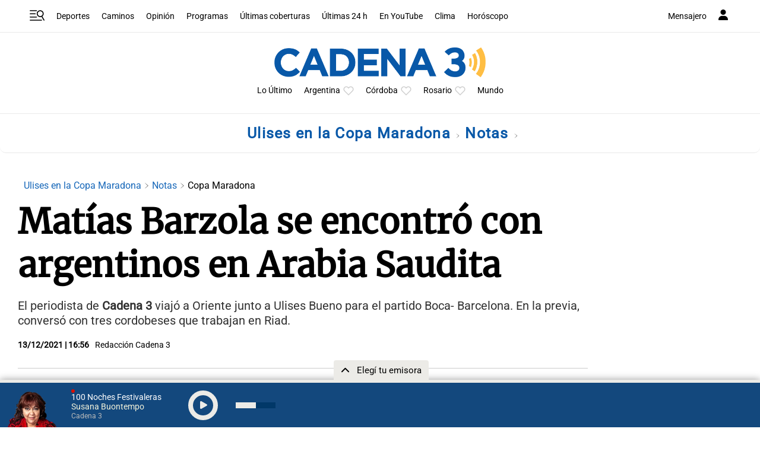

--- FILE ---
content_type: text/html; charset=utf-8
request_url: https://www.google.com/recaptcha/api2/aframe
body_size: 268
content:
<!DOCTYPE HTML><html><head><meta http-equiv="content-type" content="text/html; charset=UTF-8"></head><body><script nonce="569Z6MzIdtMD8e4pvDVYFA">/** Anti-fraud and anti-abuse applications only. See google.com/recaptcha */ try{var clients={'sodar':'https://pagead2.googlesyndication.com/pagead/sodar?'};window.addEventListener("message",function(a){try{if(a.source===window.parent){var b=JSON.parse(a.data);var c=clients[b['id']];if(c){var d=document.createElement('img');d.src=c+b['params']+'&rc='+(localStorage.getItem("rc::a")?sessionStorage.getItem("rc::b"):"");window.document.body.appendChild(d);sessionStorage.setItem("rc::e",parseInt(sessionStorage.getItem("rc::e")||0)+1);localStorage.setItem("rc::h",'1769399087061');}}}catch(b){}});window.parent.postMessage("_grecaptcha_ready", "*");}catch(b){}</script></body></html>

--- FILE ---
content_type: application/javascript; charset=utf-8
request_url: https://fundingchoicesmessages.google.com/f/AGSKWxWaeAMwuWZS2m3Uyc7E6R-eQ67gi6f7MThHhRAszWf6ZEmTanc953OEdEzCIqwcQfo8tTP-fLWQGmc5-9SMrtjvk6bM1_E86eP4BUYxFLtXZXDZE7Xk3B4gPglm1lTum684NkikkZzLYVMnOZ1w29vztkSs9jcSm0vZ_WUqGNNz8oX88HT0J_KR8ijX/_/amzn_omakase./delivery/lg3./adrotat._advertphoto./ads_global.
body_size: -1289
content:
window['f4fb5c27-cf8c-41e5-bdf1-dbf2fb1723f9'] = true;